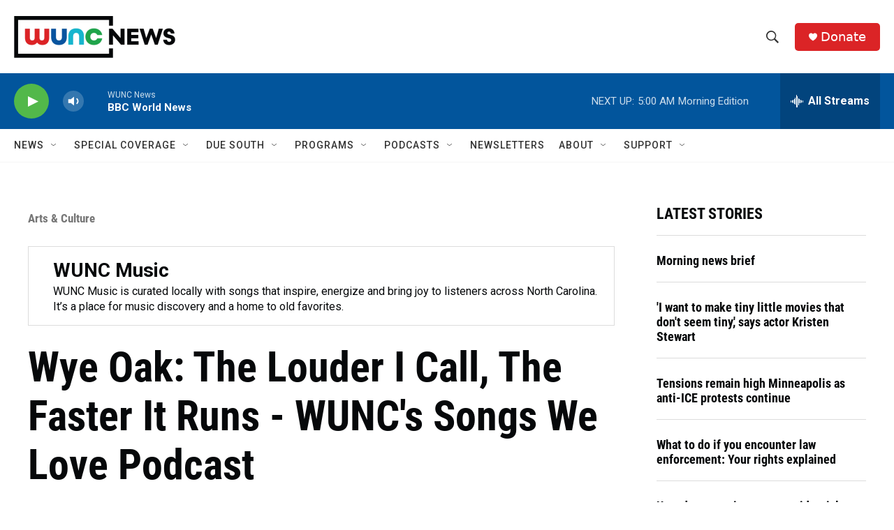

--- FILE ---
content_type: text/html; charset=utf-8
request_url: https://www.google.com/recaptcha/api2/aframe
body_size: 182
content:
<!DOCTYPE HTML><html><head><meta http-equiv="content-type" content="text/html; charset=UTF-8"></head><body><script nonce="adE4L7kbSJ7QGpycoee4jw">/** Anti-fraud and anti-abuse applications only. See google.com/recaptcha */ try{var clients={'sodar':'https://pagead2.googlesyndication.com/pagead/sodar?'};window.addEventListener("message",function(a){try{if(a.source===window.parent){var b=JSON.parse(a.data);var c=clients[b['id']];if(c){var d=document.createElement('img');d.src=c+b['params']+'&rc='+(localStorage.getItem("rc::a")?sessionStorage.getItem("rc::b"):"");window.document.body.appendChild(d);sessionStorage.setItem("rc::e",parseInt(sessionStorage.getItem("rc::e")||0)+1);localStorage.setItem("rc::h",'1768471203265');}}}catch(b){}});window.parent.postMessage("_grecaptcha_ready", "*");}catch(b){}</script></body></html>